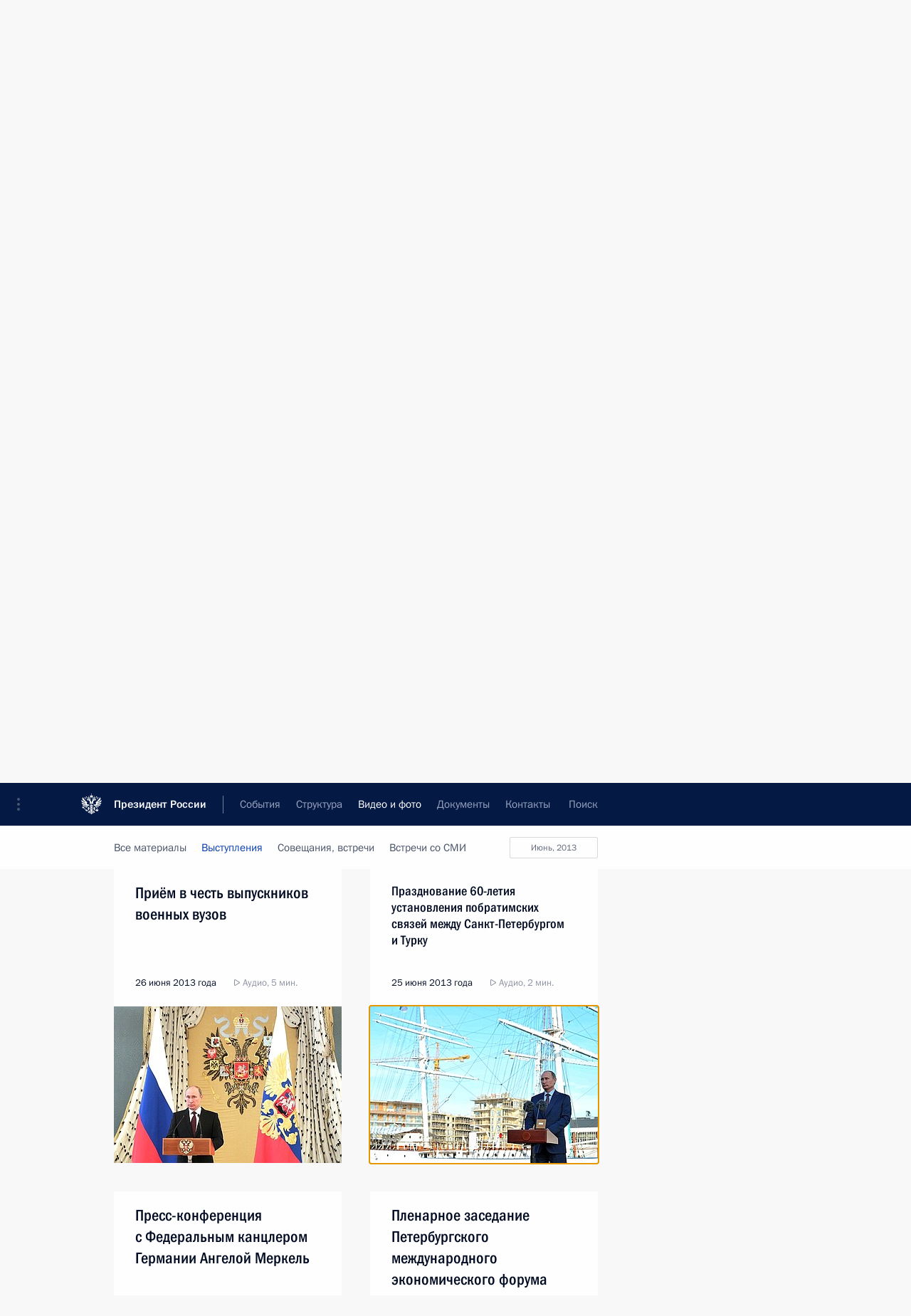

--- FILE ---
content_type: text/html; charset=UTF-8
request_url: http://www.kremlin.ru/multimedia/audio/section/speeches/by-date/25.06.2013
body_size: 10439
content:
  <!doctype html> <!--[if lt IE 7 ]> <html class="ie6" lang="ru"> <![endif]--> <!--[if IE 7 ]> <html class="ie7" lang="ru"> <![endif]--> <!--[if IE 8 ]> <html class="ie8" lang="ru"> <![endif]--> <!--[if IE 9 ]> <html class="ie9" lang="ru"> <![endif]--> <!--[if gt IE 8]><!--> <html lang="ru" class="no-js" itemscope="itemscope" xmlns="http://www.w3.org/1999/xhtml" itemtype="http://schema.org/CollectionPage" prefix="og: http://ogp.me/ns# video: http://ogp.me/ns/video# ya: http://webmaster.yandex.ru/vocabularies/"> <!--<![endif]--> <head> <meta charset="utf-8"/> <title itemprop="name">Аудиозаписи ∙ Видео и фото ∙ Президент России</title> <meta name="description" content="Новости, стенограммы, фото и видеозаписи, документы, подписанные Президентом России, информация о деятельности Администрации"/> <meta name="keywords" content=""/> <meta itemprop="inLanguage" content="ru"/> <meta name="msapplication-TileColor" content="#091a42"> <meta name="theme-color" content="#ffffff"> <meta name="theme-color" content="#091A42" />  <meta name="viewport" content="width=device-width,initial-scale=1,minimum-scale=0.7,ya-title=#061a44"/>  <meta name="apple-mobile-web-app-capable" content="yes"/> <meta name="apple-mobile-web-app-title" content="Президент России"/> <meta name="format-detection" content="telephone=yes"/> <meta name="apple-mobile-web-app-status-bar-style" content="default"/>  <meta name="msapplication-TileColor" content="#061a44"/> <meta name="msapplication-TileImage" content="/static/mstile-144x144.png"/> <meta name="msapplication-allowDomainApiCalls" content="true"/> <meta name="msapplication-starturl" content="/"/> <meta name="theme-color" content="#061a44"/> <meta name="application-name" content="Президент России"/>   <meta property="og:site_name" content="Президент России"/>  <meta name="twitter:site" content="@KremlinRussia"/>       <link rel="icon" type="image/png" href="/static/favicon-32x32.png" sizes="32x32"/>   <link rel="icon" type="image/png" href="/static/favicon-96x96.png" sizes="96x96"/>   <link rel="icon" type="image/png" href="/static/favicon-16x16.png" sizes="16x16"/>    <link rel="icon" type="image/png" href="/static/android-chrome-192x192.png" sizes="192x192"/> <link rel="manifest" href="/static/ru/manifest.json"/>         <link rel="apple-touch-icon" href="/static/apple-touch-icon-57x57.png" sizes="57x57"/>   <link rel="apple-touch-icon" href="/static/apple-touch-icon-60x60.png" sizes="60x60"/>   <link rel="apple-touch-icon" href="/static/apple-touch-icon-72x72.png" sizes="72x72"/>   <link rel="apple-touch-icon" href="/static/apple-touch-icon-76x76.png" sizes="76x76"/>   <link rel="apple-touch-icon" href="/static/apple-touch-icon-114x114.png" sizes="114x114"/>   <link rel="apple-touch-icon" href="/static/apple-touch-icon-120x120.png" sizes="120x120"/>   <link rel="apple-touch-icon" href="/static/apple-touch-icon-144x144.png" sizes="144x144"/>   <link rel="apple-touch-icon" href="/static/apple-touch-icon-152x152.png" sizes="152x152"/>   <link rel="apple-touch-icon" href="/static/apple-touch-icon-180x180.png" sizes="180x180"/>               <link rel="stylesheet" type="text/css" media="all" href="/static/css/screen.css?ba15e963ac"/> <link rel="stylesheet" href="/static/css/print.css" media="print"/>  <!--[if lt IE 9]> <link rel="stylesheet" href="/static/css/ie8.css"/> <script type="text/javascript" src="/static/js/vendor/html5shiv.js"></script> <script type="text/javascript" src="/static/js/vendor/respond.src.js"></script> <script type="text/javascript" src="/static/js/vendor/Konsole.js"></script> <![endif]--> <!--[if lte IE 9]> <link rel="stylesheet" href="/static/css/ie9.css"/> <script type="text/javascript" src="/static/js/vendor/ierange-m2.js"></script> <![endif]--> <!--[if lte IE 6]> <link rel="stylesheet" href="/static/css/ie6.css"/> <![endif]-->  <link rel="author" href="/about"/> <link rel="home" href="/"/> <link rel="search" href="/opensearch.xml" title="Президент России" type="application/opensearchdescription+xml"/>   <link rel="first" href="/multimedia/audio/section/speeches"/>   <link rel="last" href="/multimedia/audio/section/speeches/page/225"/>   <link rel="prev" href="/multimedia/audio/section/speeches/page/153"/>   <link rel="next" href="/multimedia/audio/section/speeches/page/155"/>  <link rel="alternate" type="application/atom+xml" href="/multimedia/audio/section/speeches/feed" title=""/> <script type="text/javascript">
window.config = {staticUrl: '/static/',mediaUrl: 'http://static.kremlin.ru/media/',internalDomains: 'kremlin.ru|uznai-prezidenta.ru|openkremlin.ru|президент.рф|xn--d1abbgf6aiiy.xn--p1ai'};
</script></head> <body class=""> <div class="header" itemscope="itemscope" itemtype="http://schema.org/WPHeader" role="banner"> <div class="topline topline__menu"> <a class="topline__toggleaside" accesskey="=" aria-label="Меню портала" role="button" href="#sidebar" title="Меню портала"><i></i></a> <div class="topline__in"> <a href="/" class="topline__head" rel="home" accesskey="1" data-title="Президент России"> <i class="topline__logo"></i>Президент России</a> <div class="topline__togglemore" data-url="/mobile-menu"> <i class="topline__togglemore_button"></i> </div> <div class="topline__more"> <nav aria-label="Основное меню"> <ul class="nav"><li class="nav__item" itemscope="itemscope" itemtype="http://schema.org/SiteNavigationElement"> <a href="/events/president/news" class="nav__link" accesskey="2" itemprop="url"><span itemprop="name">События</span></a> </li><li class="nav__item" itemscope="itemscope" itemtype="http://schema.org/SiteNavigationElement"> <a href="/structure/president" class="nav__link" accesskey="3" itemprop="url"><span itemprop="name">Структура</span></a> </li><li class="nav__item" itemscope="itemscope" itemtype="http://schema.org/SiteNavigationElement"> <a href="/multimedia/video" class="nav__link is-active" accesskey="4" itemprop="url"><span itemprop="name">Видео и фото</span></a> </li><li class="nav__item" itemscope="itemscope" itemtype="http://schema.org/SiteNavigationElement"> <a href="/acts/news" class="nav__link" accesskey="5" itemprop="url"><span itemprop="name">Документы</span></a> </li><li class="nav__item" itemscope="itemscope" itemtype="http://schema.org/SiteNavigationElement"> <a href="/contacts" class="nav__link" accesskey="6" itemprop="url"><span itemprop="name">Контакты</span></a> </li> <li class="nav__item last" itemscope="itemscope" itemtype="http://schema.org/SiteNavigationElement"> <a class="nav__link nav__link_search" href="/search" accesskey="7" itemprop="url" title="Глобальный поиск по сайту"> <span itemprop="name">Поиск</span> </a> </li>  </ul> </nav> </div> </div> </div>  <div class="search"> <ul class="search__filter"> <li class="search__filter__item is-active"> <a class="search_without_filter">Искать на сайте</a> </li>   <li class="search__filter__item bank_docs"><a href="/acts/bank">или по банку документов</a></li>  </ul> <div class="search__in">   <form name="search" class="form search__form simple_search" method="get" action="/search" tabindex="-1" role="search" aria-labelledby="search__form__input__label"> <fieldset>  <legend> <label for="search__form__input" class="search__title_main" id="search__form__input__label">Введите запрос для поиска</label> </legend>  <input type="hidden" name="section" class="search__section_value"/> <input type="hidden" name="since" class="search__since_value"/> <input type="hidden" name="till" class="search__till_value"/> <span class="form__field input_wrapper"> <input type="text" name="query" class="search__form__input" id="search__form__input" lang="ru" accesskey="-"  required="required" size="74" title="Введите запрос для поиска" autocomplete="off" data-autocomplete-words-url="/_autocomplete/words" data-autocomplete-url="/_autocomplete"/> <i class="search_icon"></i> <span class="text_overflow__limiter"></span> </span> <span class="form__field button__wrapper">  <button id="search-simple-search-button" class="submit search__form__button">Найти</button> </span> </fieldset> </form>     <form name="doc_search" class="form search__form docs_search" method="get" tabindex="-1" action="/acts/bank/search"> <fieldset> <legend> Поиск по документам </legend>  <div class="form__field form__field_medium"> <label for="doc_search-title-or-number-input"> Название документа или его номер </label> <input type="text" name="title" id="doc_search-title-or-number-input" class="input_doc"  lang="ru" autocomplete="off"/> </div> <div class="form__field form__field_medium"> <label for="doc_search-text-input">Текст в документе</label> <input type="text" name="query" id="doc_search-text-input"  lang="ru"/> </div> <div class="form__field form__fieldlong"> <label for="doc_search-type-select">Вид документа</label> <div class="select2_wrapper"> <select id="doc_search-type-select" name="type" class="select2 dropdown_select"> <option value="" selected="selected"> Все </option>  <option value="3">Указ</option>  <option value="4">Распоряжение</option>  <option value="5">Федеральный закон</option>  <option value="6">Федеральный конституционный закон</option>  <option value="7">Послание</option>  <option value="8">Закон Российской Федерации о поправке к Конституции Российской Федерации</option>  <option value="1">Кодекс</option>  </select> </div> </div> <div class="form__field form__field_halflonger"> <label id="doc_search-force-label"> Дата вступления в силу...</label>   <div class="search__form__date period">      <a href="#" role="button" aria-describedby="doc_search-force-label" class="dateblock" data-target="#doc_search-force_since-input" data-min="1991-01-01" data-max="2028-10-29" data-value="2026-02-02" data-start-value="1991-01-01" data-end-value="2028-10-29" data-range="true">  </a> <a class="clear_date_filter hidden" href="#clear" role="button" aria-label="Сбросить дату"><i></i></a> </div>  <input type="hidden" name="force_since" id="doc_search-force_since-input" /> <input type="hidden" name="force_till" id="doc_search-force_till-input" />      </div> <div class="form__field form__field_halflonger"> <label>или дата принятия</label>   <div class="search__form__date period">      <a href="#" role="button" aria-describedby="doc_search-date-label" class="dateblock" data-target="#doc_search-date_since-input" data-min="1991-01-01" data-max="2026-02-02" data-value="2026-02-02" data-start-value="1991-01-01" data-end-value="2026-02-02" data-range="true">  </a> <a class="clear_date_filter hidden" href="#clear" role="button" aria-label="Сбросить дату"><i></i></a> </div>  <input type="hidden" name="date_since" id="doc_search-date_since-input" /> <input type="hidden" name="date_till" id="doc_search-date_till-input" />      </div> <div class="form__field form__fieldshort"> <button type="submit" class="submit search__form__button"> Найти документ </button> </div> </fieldset> <div class="pravo_link">Официальный портал правовой информации <a href="http://pravo.gov.ru/" target="_blank">pravo.gov.ru</a> </div> </form>   </div> </div>  <div class="topline_nav_mobile"></div>  </div> <div class="main-wrapper"> <div class="subnav-view" role="complementary" aria-label="Дополнительное меню">      <div class="content content_subnav multimedia">   <div class="wrapfix__holder"> <div class="wrapfix wrapfix_multimedia">  <div class="content_top__wrap">  <div class="content__in">  <div role="navigation" aria-label="Подменю первого уровня"> <ul class="subnav"> audio<li class="" itemscope="itemscope" itemtype="http://schema.org/SiteNavigationElement"> <a class=" " href="/multimedia/video" itemprop="url"> <span itemprop="name">Видеозаписи</span> </a> </li><li class="" itemscope="itemscope" itemtype="http://schema.org/SiteNavigationElement"> <a class=" " href="/multimedia/photo" itemprop="url"> <span itemprop="name">Фотографии</span> </a> </li><li class="is-last" itemscope="itemscope" itemtype="http://schema.org/SiteNavigationElement"> <a class="is-active " href="/multimedia/audio" itemprop="url"> <span itemprop="name">Аудиозаписи</span> </a> </li></ul> </div> </div> <hr class="content__sep" aria-hidden="true"/> <div class="content__in">   <a class="dateblock" data-url="/multimedia/audio/section/speeches/calendar/YEAR" data-date-url="/multimedia/audio/section/speeches/by-date/DATE" data-max="2026-02-02" data-min="1999-12-31" data-format="mmmm, yyyy" data-value="2013-06-25" href="#focus" role="button"> <span class="special-hidden">Календарь:</span>Июнь, 2013</a>   <div role="navigation" aria-label="Подменю второго уровня"> <ul class="subnav subnav_secondary"><li class="" itemscope="itemscope" itemtype="http://schema.org/SiteNavigationElement"> <a class=" " href="/multimedia/audio" itemprop="url"> <span itemprop="name">Все материалы</span> </a> </li><li class="" itemscope="itemscope" itemtype="http://schema.org/SiteNavigationElement"> <a class="is-active " href="/multimedia/audio/section/speeches" itemprop="url"> <span itemprop="name">Выступления</span> </a> </li><li class="" itemscope="itemscope" itemtype="http://schema.org/SiteNavigationElement"> <a class=" " href="/multimedia/audio/section/conferences" itemprop="url"> <span itemprop="name">Совещания, встречи</span> </a> </li><li class="is-last" itemscope="itemscope" itemtype="http://schema.org/SiteNavigationElement"> <a class=" " href="/multimedia/audio/section/interviews" itemprop="url"> <span itemprop="name">Встречи со СМИ</span> </a> </li></ul> </div> </div> <div class="gradient-shadow"></div>  </div> </div> </div>  </div> </div> <div class="wrapsite"> <div class="content-view" role="main"> <div class="content content_main" data-section="Аудиозаписи" data-section-href="/multimedia/audio"> <div class="content__in"> <h1 class="title_main special-hidden"> Видео и фото &ndash; Аудиозаписи </h1>    <a href="/multimedia/audio/section/speeches/page/153" class="button button_white more more-prev" rel="prev" accesskey="p">Показать следующие материалы</a><div class="entry-content lister-page" role="list" data-url-template="/multimedia/audio/section/speeches/page/PAGE" data-base-url="/multimedia/audio/section/speeches" data-path="/multimedia/audio/section/speeches/by-date/25.06.2013" data-page="154" data-pages="225"><div class="cols"><div class="col">  <div class="media media_narrow media__audio" data-id="18455" itemscope="itemscope" itemtype="http://schema.org/MediaObject" role="listitem"> <div class="media__top"> <a href="/events/president/news/18455/audios" class="media__linkread"></a> <h2 class="media__title smaller" itemprop="name"><a
                    href="/events/president/news/18455/audios">Совещание о состоянии и перспективах развития «Объединённой авиастроительной корпорации»</a></h2> <div class="media__meta">  <time class="media__published" datetime="2013-07-02" itemprop="datePublished">2 июля 2013 года</time><div class="media__data"><i class="icon_play"></i> Аудио, 6 мин.</div>    </div> </div> <div class="media__pic"><a class="media__link audio_link" href="/events/president/news/18455/audios"> <span class="media__linkphoto"><i></i></span> </a>   <img    src="http://static.kremlin.ru/media/events/photos/small/3T51IMZ7pNvyTvBEE6Or5aV7mnFwWoHA.jpeg" srcset="http://static.kremlin.ru/media/events/photos/small2x/5tARZe2Bk3bVC1RI4AtAMpbYqAHeqzws.jpeg 2x" style="background:rgb(229, 206, 174);background:linear-gradient(270deg, #e5ceae 0%, rgba(229,206,174,0) 100%),linear-gradient(0deg, #3a4346 0%, rgba(58,67,70,0) 100%),linear-gradient(90deg, #92807a 0%, rgba(146,128,122,0) 100%),linear-gradient(180deg, #cd2a28 0%, rgba(205,42,40,0) 100%);"   width="320" height="220" alt="Совещание о состоянии и перспективах развития «Объединённой авиастроительной корпорации»." class="image"/>  </div> </div>  </div><div class="col nd">  <div class="media media_narrow media__audio" data-id="18450" itemscope="itemscope" itemtype="http://schema.org/MediaObject" role="listitem"> <div class="media__top"> <a href="/events/president/transcripts/18450/audios" class="media__linkread"></a> <h2 class="media__title" itemprop="name"><a
                    href="/events/president/transcripts/18450/audios">Заявления для прессы по итогам российско-венесуэльских переговоров</a></h2> <div class="media__meta">  <time class="media__published" datetime="2013-07-02" itemprop="datePublished">2 июля 2013 года</time><div class="media__data"><i class="icon_play"></i> Аудио, 15 мин.</div>    </div> </div> <div class="media__pic"><a class="media__link audio_link" href="/events/president/transcripts/18450/audios"> <span class="media__linkphoto"><i></i></span> </a>   <img    src="http://static.kremlin.ru/media/events/photos/small/LjWFgp3xDD5iwHBPwtQbyY7KWb2JDTB5.jpeg" srcset="http://static.kremlin.ru/media/events/photos/small2x/CSJhhmCtDSLPygAuzt9zMnBgPve6gddA.jpeg 2x" style="background:rgb(169, 154, 87);background:linear-gradient(0deg, #a99a57 0%, rgba(169,154,87,0) 100%),linear-gradient(180deg, #50482e 0%, rgba(80,72,46,0) 100%),linear-gradient(270deg, #0630b9 0%, rgba(6,48,185,0) 100%),linear-gradient(90deg, #e8e1c8 0%, rgba(232,225,200,0) 100%);"   width="320" height="220" alt="С Президентом Венесуэлы Николасом Мадуро." class="image"/>  </div> </div>  </div></div><div class="cols"><div class="col">  <div class="media media_narrow media__audio" data-id="18430" itemscope="itemscope" itemtype="http://schema.org/MediaObject" role="listitem"> <div class="media__top"> <a href="/events/president/transcripts/18430/audios" class="media__linkread"></a> <h2 class="media__title smaller" itemprop="name"><a
                    href="/events/president/transcripts/18430/audios">Выступление на рабочем заседании глав государств и правительств стран – участниц Форума стран – экспортёров газа</a></h2> <div class="media__meta">  <time class="media__published" datetime="2013-07-01" itemprop="datePublished">1 июля 2013 года</time><div class="media__data"><i class="icon_play"></i> Аудио, 9 мин.</div>    </div> </div> <div class="media__pic"><a class="media__link audio_link" href="/events/president/transcripts/18430/audios"> <span class="media__linkphoto"><i></i></span> </a>   <img    src="http://static.kremlin.ru/media/events/photos/small/80BQeJO9KfMBOD8m1Sx8gn8ES4m0DaDd.jpeg" srcset="http://static.kremlin.ru/media/events/photos/small2x/w9XSfAhTU6i4k4INIUIwGfezQA3bw7L1.jpeg 2x" style="background:rgb(254, 238, 222);background:linear-gradient(270deg, #feeede 0%, rgba(254,238,222,0) 100%),linear-gradient(90deg, #ae804e 0%, rgba(174,128,78,0) 100%),linear-gradient(180deg, #c2b081 0%, rgba(194,176,129,0) 100%),linear-gradient(0deg, #e9c597 0%, rgba(233,197,151,0) 100%);"   width="320" height="220" alt="Заседание глав государств и правительств стран – участниц Форума стран – экспортёров газа." class="image"/>  </div> </div>  </div><div class="col nd">  <div class="media media_narrow media__audio" data-id="18412" itemscope="itemscope" itemtype="http://schema.org/MediaObject" role="listitem"> <div class="media__top"> <a href="/events/president/news/18412/audios" class="media__linkread"></a> <h2 class="media__title" itemprop="name"><a
                    href="/events/president/news/18412/audios">Учредительный съезд Ассоциации студенческих спортивных клубов</a></h2> <div class="media__meta">  <time class="media__published" datetime="2013-06-26" itemprop="datePublished">26 июня 2013 года</time><div class="media__data"><i class="icon_play"></i> Аудио, 7 мин.</div>    </div> </div> <div class="media__pic"><a class="media__link audio_link" href="/events/president/news/18412/audios"> <span class="media__linkphoto"><i></i></span> </a>   <img    src="http://static.kremlin.ru/media/events/photos/small/vLMkWlgWACKCTPHhBNl2sDJJ2CojHL4S.jpeg" srcset="http://static.kremlin.ru/media/events/photos/small2x/5gOwfoDfbuLF9nMafnabqSjYfObYhx1A.jpeg 2x" style="background:rgb(52, 112, 206);background:linear-gradient(0deg, #3470ce 0%, rgba(52,112,206,0) 100%),linear-gradient(270deg, #d3d0b6 0%, rgba(211,208,182,0) 100%),linear-gradient(90deg, #17100d 0%, rgba(23,16,13,0) 100%),linear-gradient(180deg, #794643 0%, rgba(121,70,67,0) 100%);"   width="320" height="220" alt="Учредительный съезд общероссийской молодёжной общественной организации «Ассоциация студенческих спортивных клубов России»." class="image"/>  </div> </div>  </div></div><div class="cols"><div class="col">  <div class="media media_narrow media__audio" data-id="18410" itemscope="itemscope" itemtype="http://schema.org/MediaObject" role="listitem"> <div class="media__top"> <a href="/events/president/news/18410/audios" class="media__linkread"></a> <h2 class="media__title" itemprop="name"><a
                    href="/events/president/news/18410/audios">Приём в честь выпускников военных вузов</a></h2> <div class="media__meta">  <time class="media__published" datetime="2013-06-26" itemprop="datePublished">26 июня 2013 года</time><div class="media__data"><i class="icon_play"></i> Аудио, 5 мин.</div>    </div> </div> <div class="media__pic"><a class="media__link audio_link" href="/events/president/news/18410/audios"> <span class="media__linkphoto"><i></i></span> </a>   <img    src="http://static.kremlin.ru/media/events/photos/small/9926o8E30nJ334qsorsZziOvKFTuf4oL.jpeg" srcset="http://static.kremlin.ru/media/events/photos/small2x/mFoOZRVXkl82FWGArHTLuY2JDd4YMn1A.jpeg 2x" style="background:rgb(233, 199, 127);background:linear-gradient(180deg, #e9c77f 0%, rgba(233,199,127,0) 100%),linear-gradient(0deg, #808f90 0%, rgba(128,143,144,0) 100%),linear-gradient(90deg, #fe5462 0%, rgba(254,84,98,0) 100%),linear-gradient(270deg, #b7b19f 0%, rgba(183,177,159,0) 100%);"   width="320" height="220" alt="На приёме в честь выпускников военных академий и университетов." class="image"/>  </div> </div>  </div><div class="col nd">  <div class="media media_narrow media__audio" data-id="18408" itemscope="itemscope" itemtype="http://schema.org/MediaObject" role="listitem"> <div class="media__top"> <a href="/events/president/news/18408/audios" class="media__linkread"></a> <h2 class="media__title smaller" itemprop="name"><a
                    href="/events/president/news/18408/audios">Празднование 60-летия установления побратимских связей между Санкт-Петербургом и Турку</a></h2> <div class="media__meta">  <time class="media__published" datetime="2013-06-25" itemprop="datePublished">25 июня 2013 года</time><div class="media__data"><i class="icon_play"></i> Аудио, 2 мин.</div>    </div> </div> <div class="media__pic"><a class="media__link audio_link" href="/events/president/news/18408/audios"> <span class="media__linkphoto"><i></i></span> </a>   <img    src="http://static.kremlin.ru/media/events/photos/small/0wryyxdstcYMwoGFq0pePbm0GOojYZjV.jpeg" srcset="http://static.kremlin.ru/media/events/photos/small2x/tsIdiTfCS5qy1eWwC0WwEhQWau0XBN0i.jpeg 2x" style="background:rgb(206, 255, 255);background:linear-gradient(180deg, #ceffff 0%, rgba(206,255,255,0) 100%),linear-gradient(270deg, #8de8fd 0%, rgba(141,232,253,0) 100%),linear-gradient(0deg, #e9ead2 0%, rgba(233,234,210,0) 100%),linear-gradient(90deg, #152953 0%, rgba(21,41,83,0) 100%);"   width="320" height="220" alt="Выступление на праздновании 60-летия установления побратимских отношений между Санкт-Петербургом и Турку." class="image"/>  </div> </div>  </div></div><div class="cols"><div class="col">  <div class="media media_narrow media__audio" data-id="18386" itemscope="itemscope" itemtype="http://schema.org/MediaObject" role="listitem"> <div class="media__top"> <a href="/events/president/transcripts/18386/audios" class="media__linkread"></a> <h2 class="media__title" itemprop="name"><a
                    href="/events/president/transcripts/18386/audios">Пресс-конференция с Федеральным канцлером Германии Ангелой Меркель</a></h2> <div class="media__meta">  <time class="media__published" datetime="2013-06-21" itemprop="datePublished">21 июня 2013 года</time><div class="media__data"><i class="icon_play"></i> Аудио, 22 мин.</div>    </div> </div> <div class="media__pic"><a class="media__link audio_link" href="/events/president/transcripts/18386/audios"> <span class="media__linkphoto"><i></i></span> </a>   <img    src="http://static.kremlin.ru/media/events/photos/small/jNeXX8ZcilAP6xuMiqpSixuxA3UQNNAS.jpeg" srcset="http://static.kremlin.ru/media/events/photos/small2x/6pVOoPsnQNOg0mtHLU3jzl35nxt92osQ.jpeg 2x" style="background:rgb(56, 154, 229);background:linear-gradient(0deg, #389ae5 0%, rgba(56,154,229,0) 100%),linear-gradient(270deg, #fd291a 0%, rgba(253,41,26,0) 100%),linear-gradient(180deg, #ded6bf 0%, rgba(222,214,191,0) 100%),linear-gradient(90deg, #70605e 0%, rgba(112,96,94,0) 100%);"   width="320" height="220" alt="На пресс-конференции с Федеральным канцлером Германии Ангелой Меркель." class="image"/>  </div> </div>  </div><div class="col nd">  <div class="media media_narrow media__audio" data-id="18383" itemscope="itemscope" itemtype="http://schema.org/MediaObject" role="listitem"> <div class="media__top"> <a href="/events/president/news/18383/audios" class="media__linkread"></a> <h2 class="media__title" itemprop="name"><a
                    href="/events/president/news/18383/audios">Пленарное заседание Петербургского международного экономического форума</a></h2> <div class="media__meta">  <time class="media__published" datetime="2013-06-21" itemprop="datePublished">21 июня 2013 года</time><div class="media__data"><i class="icon_play"></i> Аудио, 31 мин.</div>    </div> </div> <div class="media__pic"><a class="media__link audio_link" href="/events/president/news/18383/audios"> <span class="media__linkphoto"><i></i></span> </a>   <img    src="http://static.kremlin.ru/media/events/photos/small/xbMX5yHe0dkzqXJMVfbQk3UMZTA9mpoI.jpeg" srcset="http://static.kremlin.ru/media/events/photos/small2x/NiTdLBd4Aj0rWJnkexcxUVshwNRU8tXe.jpeg 2x" style="background:rgb(30, 49, 81);background:linear-gradient(90deg, #1e3151 0%, rgba(30,49,81,0) 100%),linear-gradient(0deg, #97c0cf 0%, rgba(151,192,207,0) 100%),linear-gradient(270deg, #bce0f5 0%, rgba(188,224,245,0) 100%),linear-gradient(180deg, #555965 0%, rgba(85,89,101,0) 100%);"   width="320" height="220" alt="Пленарное заседание Петербургского международного экономического форума." class="image"/>  </div> </div>  </div></div></div><a href="/multimedia/audio/section/speeches/page/155" class="button button_green more more-next" rel="next" accesskey="n">Показать предыдущие материалы</a>  </div> </div><div class="promoted" role="region" aria-label="Важная новость"> <div class="promoted__in"> <a href="http://kremlin.ru/events/president/news/78815" class="promoted__entry"> <div class="promoted__block"> <h3 class="promoted__title one_line">Итоги года с Владимиром Путиным</h3> <div class="promoted__image" aria-hidden="true"><img class="promoted__pic" src="http://static.kremlin.ru/media/events/highlight-images/index/fzEDJwEHYA9iFG4u4xT5AgHnFbZd1gP2.jpg" srcset="http://static.kremlin.ru/media/events/highlight-images/index/fzEDJwEHYA9iFG4u4xT5AgHnFbZd1gP2.jpg 1x,http://static.kremlin.ru/media/events/highlight-images/index2x/u2gcuc9XLXBfFrCcHWk63NlAXhnM5RyA.jpg 2x" style="background:rgb(42, 29, 47);background:linear-gradient(90deg, #2a1d2f 0%, rgba(42,29,47,0) 100%),linear-gradient(270deg, #5e83f4 0%, rgba(94,131,244,0) 100%),linear-gradient(180deg, #f3d7d3 0%, rgba(243,215,211,0) 100%),linear-gradient(0deg, #935363 0%, rgba(147,83,99,0) 100%);"  width="140" height="100" alt="Итоги года с Владимиром Путиным"/></div> <span class="promoted__date"> 19 декабря 2025 года</span> </div> </a> </div> <div class="gradient-shadow"></div> </div> </div><div class="footer" id="footer" itemscope="itemscope" itemtype="http://schema.org/WPFooter"> <div class="footer__in"> <div role="complementary" aria-label="Карта портала"> <div class="footer__mobile"> <a href="/"> <i class="footer__logo_mob"></i> <div class="mobile_title">Президент России</div> <div class="mobile_caption">Версия официального сайта для мобильных устройств</div> </a> </div> <div class="footer__col col_mob"> <h2 class="footer_title">Разделы сайта Президента<br/>России</h2> <ul class="footer_list nav_mob"><li class="footer_list_item" itemscope="itemscope" itemtype="http://schema.org/SiteNavigationElement"> <a href="/events/president/news"  itemprop="url"> <span itemprop="name">События</span> </a> </li> <li class="footer_list_item" itemscope="itemscope" itemtype="http://schema.org/SiteNavigationElement"> <a href="/structure/president"  itemprop="url"> <span itemprop="name">Структура</span> </a> </li> <li class="footer_list_item" itemscope="itemscope" itemtype="http://schema.org/SiteNavigationElement"> <a href="/multimedia/video"  class="is-active" itemprop="url"> <span itemprop="name">Видео и фото</span> </a> </li> <li class="footer_list_item" itemscope="itemscope" itemtype="http://schema.org/SiteNavigationElement"> <a href="/acts/news"  itemprop="url"> <span itemprop="name">Документы</span> </a> </li> <li class="footer_list_item" itemscope="itemscope" itemtype="http://schema.org/SiteNavigationElement"> <a href="/contacts"  itemprop="url"> <span itemprop="name">Контакты</span> </a> </li>  <li class="footer__search footer_list_item footer__search_open" itemscope="itemscope" itemtype="http://schema.org/SiteNavigationElement"> <a href="/search" itemprop="url"> <i></i> <span itemprop="name">Поиск</span> </a> </li> <li class="footer__search footer_list_item footer__search_hidden" itemscope="itemscope" itemtype="http://schema.org/SiteNavigationElement"> <a href="/search" itemprop="url"> <i></i> <span itemprop="name">Поиск</span> </a> </li> <li class="footer__smi footer_list_item" itemscope="itemscope" itemtype="http://schema.org/SiteNavigationElement"> <a href="/press/announcements" itemprop="url" class="is-special"><i></i><span itemprop="name">Для СМИ</span></a> </li> <li class="footer_list_item" itemscope="itemscope" itemtype="http://schema.org/SiteNavigationElement"> <a href="/subscribe" itemprop="url"><i></i><span itemprop="name">Подписаться</span></a> </li> <li class="footer_list_item hidden_mob" itemscope="itemscope" itemtype="http://schema.org/SiteNavigationElement"> <a href="/catalog/glossary" itemprop="url" rel="glossary"><span itemprop="name">Справочник</span></a> </li> </ul> <ul class="footer_list"> <li class="footer__special" itemscope="itemscope" itemtype="http://schema.org/SiteNavigationElement"> <a href="http://special.kremlin.ru/events/president/news" itemprop="url" class="is-special no-warning"><i></i><span itemprop="name">Версия для людей с ограниченными возможностями</span></a> </li> </ul> <ul class="footer_list nav_mob"> <li itemscope="itemscope" itemtype="http://schema.org/SiteNavigationElement" class="language footer_list_item">    <a href="http://en.kremlin.ru/" rel="alternate" hreflang="en" itemprop="url" class=" no-warning"> <span itemprop="name"> English </span> </a> <meta itemprop="inLanguage" content="en"/>  </li> </ul> </div> <div class="footer__col"> <h2 class="footer_title">Информационные ресурсы<br/>Президента России</h2> <ul class="footer_list"> <li class="footer__currentsite footer_list_item" itemscope="itemscope" itemtype="http://schema.org/SiteNavigationElement"> <a href="/" itemprop="url">Президент России<span itemprop="name">Текущий ресурс</span> </a> </li> <li class="footer_list_item"> <a href="http://kremlin.ru/acts/constitution" class="no-warning">Конституция России</a> </li> <li class="footer_list_item"> <a href="http://flag.kremlin.ru/" class="no-warning" rel="external">Государственная символика</a> </li> <li class="footer_list_item"> <a href="https://letters.kremlin.ru/" class="no-warning" rel="external">Обратиться к Президенту</a> </li>  <li class="footer_list_item"> <a href="http://kids.kremlin.ru/" class="no-warning" rel="external"> Президент России —<br/>гражданам школьного возраста </a> </li> <li class="footer_list_item"> <a href="http://tours.kremlin.ru/" class="no-warning" rel="external">Виртуальный тур по<br/>Кремлю</a> </li>  <li class="footer_list_item"> <a href="http://putin.kremlin.ru/" class="no-warning" rel="external">Владимир Путин —<br/>личный сайт</a> </li>  <li class="footer_list_item"> <a href="http://nature.kremlin.ru" class="no-warning" rel="external"> Дикая природа России </a> </li>  </ul> </div> <div class="footer__col"> <h2 class="footer_title">Официальные сетевые ресурсы<br/>Президента России</h2> <ul class="footer_list"> <li class="footer_list_item"> <a href="https://t.me/news_kremlin" rel="me" target="_blank">Telegram-канал</a> </li>  <li class="footer_list_item"> <a href="https://max.ru/news_kremlin" rel="me" target="_blank"> MAX </a> </li> <li class="footer_list_item"> <a href="https://vk.com/kremlin_news" rel="me" target="_blank"> ВКонтакте </a> </li>  <li class="footer_list_item"> <a href="https://rutube.ru/u/kremlin/" rel="me" target="_blank">Rutube</a> </li> <li class="footer_list_item"> <a href="http://www.youtube.ru/user/kremlin" rel="me" target="_blank">YouTube</a> </li> </ul> </div>  <div class="footer__col footer__col_last"> <h2 class="footer_title">Правовая и техническая информация</h2> <ul class="footer_list technical_info"> <li class="footer_list_item" itemscope="itemscope" itemtype="http://schema.org/SiteNavigationElement"> <a href="/about" itemprop="url"> <span itemprop="name">О портале</span> </a> </li> <li class="footer_list_item" itemscope="itemscope" itemtype="http://schema.org/SiteNavigationElement"> <a href="/about/copyrights" itemprop="url"><span itemprop="name">Об использовании информации сайта</span></a> </li> <li class="footer_list_item" itemscope="itemscope" itemtype="http://schema.org/SiteNavigationElement"> <a href="/about/privacy" itemprop="url"><span itemprop="name">О персональных данных пользователей</span></a> </li> <li class="footer_list_item" itemscope="itemscope" itemtype="http://schema.org/SiteNavigationElement"> <a href="/contacts#mailto" itemprop="url"><span itemprop="name">Написать в редакцию</span></a> </li> </ul> </div> </div> <div role="contentinfo"> <div class="footer__license"> <p>Все материалы сайта доступны по лицензии:</p> <p><a href="http://creativecommons.org/licenses/by/4.0/deed.ru" hreflang="ru" class="underline" rel="license" target="_blank">Creative Commons Attribution 4.0 International</a></p> </div> <div class="footer__copy"><span class="flag_white">Администрация </span><span class="flag_blue">Президента России</span><span class="flag_red">2026 год</span> </div> </div> <div class="footer__logo"></div> </div> </div> </div> </div> <div class="gallery__wrap"> <div class="gallery__overlay"></div> <div class="gallery" role="complementary" aria-label="Полноэкранная галерея"></div> </div> <div class="read" role="complementary" aria-label="Материал для чтения"></div> <div class="wrapsite__outside hidden-print"><div class="wrapsite__overlay"></div></div><div class="sidebar" tabindex="-1" itemscope="itemscope" itemtype="http://schema.org/WPSideBar"> <div class="sidebar__content">    <div class="sidebar_lang">   <div class="sidebar_title_wrapper is-visible"> <h2 class="sidebar_title">Официальные сетевые ресурсы</h2> <h3 class="sidebar_title sidebar_title_caption">Президента России</h3> </div> <div class="sidebar_title_wrapper hidden"> <h2 class="sidebar_title">Official Internet Resources</h2> <h3 class="sidebar_title sidebar_title_caption">of the President of Russia</h3> </div> <span class="sidebar_lang_item sidebar_lang_first"> <a tabindex="-1" rel="alternate" hreflang="ru" itemprop="url" > <span>Русский</span> </a> </span><span class="sidebar_lang_item"> <a tabindex="0" href="http://en.kremlin.ru/" rel="alternate" hreflang="en" itemprop="url" class="is-active"> <span>English</span> </a> </span> <meta itemprop="inLanguage" content="en"/>  </div> <ul class="sidebar_list">  <li itemscope="itemscope" itemtype="http://schema.org/SiteNavigationElement"> <a href="/press/announcements" class="sidebar__special" itemprop="url" tabindex="0"><span itemprop="name">Для СМИ</span></a> </li> <li itemscope="itemscope" itemtype="http://schema.org/SiteNavigationElement"> <a href="http://special.kremlin.ru/events/president/news" class="sidebar__special no-warning" itemprop="url" tabindex="0"><span itemprop="name">Специальная версия для людей с ограниченными возможностями</span></a> </li>  <li itemscope="itemscope" itemtype="http://schema.org/SiteNavigationElement"> <a href="https://t.me/news_kremlin" class="sidebar__special" itemprop="url" tabindex="0" rel="me" target="_blank" ><span itemprop="name">Telegram-канал</span></a> </li>  <li itemscope="itemscope" itemtype="http://schema.org/SiteNavigationElement"> <a href="https://max.ru/news_kremlin" class="sidebar__special" itemprop="url" tabindex="0" rel="me" target="_blank" ><span itemprop="name"> MAX </span></a> </li> <li itemscope="itemscope" itemtype="http://schema.org/SiteNavigationElement"> <a href="https://vk.com/kremlin_news" class="sidebar__special" itemprop="url" tabindex="0" rel="me" target="_blank" ><span itemprop="name"> ВКонтакте </span></a> </li>  <li itemscope="itemscope" itemtype="http://schema.org/SiteNavigationElement"> <a href="https://rutube.ru/u/kremlin/" class="sidebar__special" itemprop="url" tabindex="0" rel="me" target="_blank" ><span itemprop="name">Rutube</span></a> </li> <li itemscope="itemscope" itemtype="http://schema.org/SiteNavigationElement"> <a href="http://www.youtube.ru/user/kremlin" class="sidebar__special" itemprop="url" tabindex="0" rel="me" target="_blank" ><span itemprop="name">YouTube</span></a> </li> </ul> <ul class="sidebar_list sidebar_list_other"> <li itemscope="itemscope" itemtype="http://schema.org/SiteNavigationElement">  <a href="/" class="no-warning" itemprop="url" tabindex="0">  <span itemprop="name">Сайт Президента России</span> </a> </li>  <li itemscope="itemscope" itemtype="http://schema.org/SiteNavigationElement">  <a href="/acts/constitution" class="no-warning" itemprop="url" tabindex="0">  <span itemprop="name">Конституция России </span> </a> </li>  <li itemscope="itemscope" itemtype="http://schema.org/SiteNavigationElement">  <a href="http://flag.kremlin.ru/" class="no-warning" itemprop="url" tabindex="0" rel="external">  <span itemprop="name">Государственная символика</span></a> </li> <li itemscope="itemscope" itemtype="http://schema.org/SiteNavigationElement"> <a href="https://letters.kremlin.ru/" class="no-warning" itemprop="url" tabindex="0" rel="external"><span itemprop="name">Обратиться к Президенту</span></a> </li>  <li itemscope="itemscope" itemtype="http://schema.org/SiteNavigationElement"> <a href="http://kids.kremlin.ru/" class="no-warning" itemprop="url" tabindex="0" rel="external"><span itemprop="name"> Президент России — гражданам<br/>школьного возраста </span></a> </li> <li itemscope="itemscope" itemtype="http://schema.org/SiteNavigationElement"> <a href="http://tours.kremlin.ru/" class="no-warning" itemprop="url" tabindex="0" rel="external"><span itemprop="name"> Виртуальный тур по Кремлю </span></a> </li>  <li itemscope="itemscope" itemtype="http://schema.org/SiteNavigationElement">  <a href="http://putin.kremlin.ru/" class="no-warning" itemprop="url" tabindex="0" rel="external">  <span itemprop="name">Владимир Путин — личный сайт</span> </a> </li> <li itemscope="itemscope" itemtype="http://schema.org/SiteNavigationElement"> <a href="http://20.kremlin.ru/" class="no-warning" itemprop="url" tabindex="0" rel="external"><span itemprop="name">Путин. 20 лет</span></a> </li>  <li itemscope="itemscope" itemtype="http://schema.org/SiteNavigationElement"> <a href="http://nature.kremlin.ru/" class="no-warning last-in-focus" itemprop="url" tabindex="0" rel="external"><span itemprop="name"> Дикая природа России </span></a> </li>  </ul> </div> <p class="sidebar__signature">Администрация Президента России<br/>2026 год</p> </div><script type="text/javascript" src="/static/js/app.js?39d4bd2fd8"></script></body> </html>

--- FILE ---
content_type: text/html; charset=UTF-8
request_url: http://www.kremlin.ru/multimedia/audio/section/speeches/page/155
body_size: 10408
content:
  <!doctype html> <!--[if lt IE 7 ]> <html class="ie6" lang="ru"> <![endif]--> <!--[if IE 7 ]> <html class="ie7" lang="ru"> <![endif]--> <!--[if IE 8 ]> <html class="ie8" lang="ru"> <![endif]--> <!--[if IE 9 ]> <html class="ie9" lang="ru"> <![endif]--> <!--[if gt IE 8]><!--> <html lang="ru" class="no-js" itemscope="itemscope" xmlns="http://www.w3.org/1999/xhtml" itemtype="http://schema.org/CollectionPage" prefix="og: http://ogp.me/ns# video: http://ogp.me/ns/video# ya: http://webmaster.yandex.ru/vocabularies/"> <!--<![endif]--> <head> <meta charset="utf-8"/> <title itemprop="name">Аудиозаписи ∙ Видео и фото ∙ Президент России</title> <meta name="description" content="Новости, стенограммы, фото и видеозаписи, документы, подписанные Президентом России, информация о деятельности Администрации"/> <meta name="keywords" content=""/> <meta itemprop="inLanguage" content="ru"/> <meta name="msapplication-TileColor" content="#091a42"> <meta name="theme-color" content="#ffffff"> <meta name="theme-color" content="#091A42" />  <meta name="viewport" content="width=device-width,initial-scale=1,minimum-scale=0.7,ya-title=#061a44"/>  <meta name="apple-mobile-web-app-capable" content="yes"/> <meta name="apple-mobile-web-app-title" content="Президент России"/> <meta name="format-detection" content="telephone=yes"/> <meta name="apple-mobile-web-app-status-bar-style" content="default"/>  <meta name="msapplication-TileColor" content="#061a44"/> <meta name="msapplication-TileImage" content="/static/mstile-144x144.png"/> <meta name="msapplication-allowDomainApiCalls" content="true"/> <meta name="msapplication-starturl" content="/"/> <meta name="theme-color" content="#061a44"/> <meta name="application-name" content="Президент России"/>   <meta property="og:site_name" content="Президент России"/>  <meta name="twitter:site" content="@KremlinRussia"/>       <link rel="icon" type="image/png" href="/static/favicon-32x32.png" sizes="32x32"/>   <link rel="icon" type="image/png" href="/static/favicon-96x96.png" sizes="96x96"/>   <link rel="icon" type="image/png" href="/static/favicon-16x16.png" sizes="16x16"/>    <link rel="icon" type="image/png" href="/static/android-chrome-192x192.png" sizes="192x192"/> <link rel="manifest" href="/static/ru/manifest.json"/>         <link rel="apple-touch-icon" href="/static/apple-touch-icon-57x57.png" sizes="57x57"/>   <link rel="apple-touch-icon" href="/static/apple-touch-icon-60x60.png" sizes="60x60"/>   <link rel="apple-touch-icon" href="/static/apple-touch-icon-72x72.png" sizes="72x72"/>   <link rel="apple-touch-icon" href="/static/apple-touch-icon-76x76.png" sizes="76x76"/>   <link rel="apple-touch-icon" href="/static/apple-touch-icon-114x114.png" sizes="114x114"/>   <link rel="apple-touch-icon" href="/static/apple-touch-icon-120x120.png" sizes="120x120"/>   <link rel="apple-touch-icon" href="/static/apple-touch-icon-144x144.png" sizes="144x144"/>   <link rel="apple-touch-icon" href="/static/apple-touch-icon-152x152.png" sizes="152x152"/>   <link rel="apple-touch-icon" href="/static/apple-touch-icon-180x180.png" sizes="180x180"/>               <link rel="stylesheet" type="text/css" media="all" href="/static/css/screen.css?ba15e963ac"/> <link rel="stylesheet" href="/static/css/print.css" media="print"/>  <!--[if lt IE 9]> <link rel="stylesheet" href="/static/css/ie8.css"/> <script type="text/javascript" src="/static/js/vendor/html5shiv.js"></script> <script type="text/javascript" src="/static/js/vendor/respond.src.js"></script> <script type="text/javascript" src="/static/js/vendor/Konsole.js"></script> <![endif]--> <!--[if lte IE 9]> <link rel="stylesheet" href="/static/css/ie9.css"/> <script type="text/javascript" src="/static/js/vendor/ierange-m2.js"></script> <![endif]--> <!--[if lte IE 6]> <link rel="stylesheet" href="/static/css/ie6.css"/> <![endif]-->  <link rel="author" href="/about"/> <link rel="home" href="/"/> <link rel="search" href="/opensearch.xml" title="Президент России" type="application/opensearchdescription+xml"/>   <link rel="first" href="/multimedia/audio/section/speeches"/>   <link rel="last" href="/multimedia/audio/section/speeches/page/225"/>   <link rel="prev" href="/multimedia/audio/section/speeches/page/154"/>   <link rel="next" href="/multimedia/audio/section/speeches/page/156"/>  <link rel="alternate" type="application/atom+xml" href="/multimedia/audio/section/speeches/feed" title=""/> <script type="text/javascript">
window.config = {staticUrl: '/static/',mediaUrl: 'http://static.kremlin.ru/media/',internalDomains: 'kremlin.ru|uznai-prezidenta.ru|openkremlin.ru|президент.рф|xn--d1abbgf6aiiy.xn--p1ai'};
</script></head> <body class=""> <div class="header" itemscope="itemscope" itemtype="http://schema.org/WPHeader" role="banner"> <div class="topline topline__menu"> <a class="topline__toggleaside" accesskey="=" aria-label="Меню портала" role="button" href="#sidebar" title="Меню портала"><i></i></a> <div class="topline__in"> <a href="/" class="topline__head" rel="home" accesskey="1" data-title="Президент России"> <i class="topline__logo"></i>Президент России</a> <div class="topline__togglemore" data-url="/mobile-menu"> <i class="topline__togglemore_button"></i> </div> <div class="topline__more"> <nav aria-label="Основное меню"> <ul class="nav"><li class="nav__item" itemscope="itemscope" itemtype="http://schema.org/SiteNavigationElement"> <a href="/events/president/news" class="nav__link" accesskey="2" itemprop="url"><span itemprop="name">События</span></a> </li><li class="nav__item" itemscope="itemscope" itemtype="http://schema.org/SiteNavigationElement"> <a href="/structure/president" class="nav__link" accesskey="3" itemprop="url"><span itemprop="name">Структура</span></a> </li><li class="nav__item" itemscope="itemscope" itemtype="http://schema.org/SiteNavigationElement"> <a href="/multimedia/video" class="nav__link is-active" accesskey="4" itemprop="url"><span itemprop="name">Видео и фото</span></a> </li><li class="nav__item" itemscope="itemscope" itemtype="http://schema.org/SiteNavigationElement"> <a href="/acts/news" class="nav__link" accesskey="5" itemprop="url"><span itemprop="name">Документы</span></a> </li><li class="nav__item" itemscope="itemscope" itemtype="http://schema.org/SiteNavigationElement"> <a href="/contacts" class="nav__link" accesskey="6" itemprop="url"><span itemprop="name">Контакты</span></a> </li> <li class="nav__item last" itemscope="itemscope" itemtype="http://schema.org/SiteNavigationElement"> <a class="nav__link nav__link_search" href="/search" accesskey="7" itemprop="url" title="Глобальный поиск по сайту"> <span itemprop="name">Поиск</span> </a> </li>  </ul> </nav> </div> </div> </div>  <div class="search"> <ul class="search__filter"> <li class="search__filter__item is-active"> <a class="search_without_filter">Искать на сайте</a> </li>   <li class="search__filter__item bank_docs"><a href="/acts/bank">или по банку документов</a></li>  </ul> <div class="search__in">   <form name="search" class="form search__form simple_search" method="get" action="/search" tabindex="-1" role="search" aria-labelledby="search__form__input__label"> <fieldset>  <legend> <label for="search__form__input" class="search__title_main" id="search__form__input__label">Введите запрос для поиска</label> </legend>  <input type="hidden" name="section" class="search__section_value"/> <input type="hidden" name="since" class="search__since_value"/> <input type="hidden" name="till" class="search__till_value"/> <span class="form__field input_wrapper"> <input type="text" name="query" class="search__form__input" id="search__form__input" lang="ru" accesskey="-"  required="required" size="74" title="Введите запрос для поиска" autocomplete="off" data-autocomplete-words-url="/_autocomplete/words" data-autocomplete-url="/_autocomplete"/> <i class="search_icon"></i> <span class="text_overflow__limiter"></span> </span> <span class="form__field button__wrapper">  <button id="search-simple-search-button" class="submit search__form__button">Найти</button> </span> </fieldset> </form>     <form name="doc_search" class="form search__form docs_search" method="get" tabindex="-1" action="/acts/bank/search"> <fieldset> <legend> Поиск по документам </legend>  <div class="form__field form__field_medium"> <label for="doc_search-title-or-number-input"> Название документа или его номер </label> <input type="text" name="title" id="doc_search-title-or-number-input" class="input_doc"  lang="ru" autocomplete="off"/> </div> <div class="form__field form__field_medium"> <label for="doc_search-text-input">Текст в документе</label> <input type="text" name="query" id="doc_search-text-input"  lang="ru"/> </div> <div class="form__field form__fieldlong"> <label for="doc_search-type-select">Вид документа</label> <div class="select2_wrapper"> <select id="doc_search-type-select" name="type" class="select2 dropdown_select"> <option value="" selected="selected"> Все </option>  <option value="3">Указ</option>  <option value="4">Распоряжение</option>  <option value="5">Федеральный закон</option>  <option value="6">Федеральный конституционный закон</option>  <option value="7">Послание</option>  <option value="8">Закон Российской Федерации о поправке к Конституции Российской Федерации</option>  <option value="1">Кодекс</option>  </select> </div> </div> <div class="form__field form__field_halflonger"> <label id="doc_search-force-label"> Дата вступления в силу...</label>   <div class="search__form__date period">      <a href="#" role="button" aria-describedby="doc_search-force-label" class="dateblock" data-target="#doc_search-force_since-input" data-min="1991-01-01" data-max="2028-10-29" data-value="2026-02-02" data-start-value="1991-01-01" data-end-value="2028-10-29" data-range="true">  </a> <a class="clear_date_filter hidden" href="#clear" role="button" aria-label="Сбросить дату"><i></i></a> </div>  <input type="hidden" name="force_since" id="doc_search-force_since-input" /> <input type="hidden" name="force_till" id="doc_search-force_till-input" />      </div> <div class="form__field form__field_halflonger"> <label>или дата принятия</label>   <div class="search__form__date period">      <a href="#" role="button" aria-describedby="doc_search-date-label" class="dateblock" data-target="#doc_search-date_since-input" data-min="1991-01-01" data-max="2026-02-02" data-value="2026-02-02" data-start-value="1991-01-01" data-end-value="2026-02-02" data-range="true">  </a> <a class="clear_date_filter hidden" href="#clear" role="button" aria-label="Сбросить дату"><i></i></a> </div>  <input type="hidden" name="date_since" id="doc_search-date_since-input" /> <input type="hidden" name="date_till" id="doc_search-date_till-input" />      </div> <div class="form__field form__fieldshort"> <button type="submit" class="submit search__form__button"> Найти документ </button> </div> </fieldset> <div class="pravo_link">Официальный портал правовой информации <a href="http://pravo.gov.ru/" target="_blank">pravo.gov.ru</a> </div> </form>   </div> </div>  <div class="topline_nav_mobile"></div>  </div> <div class="main-wrapper"> <div class="subnav-view" role="complementary" aria-label="Дополнительное меню">      <div class="content content_subnav multimedia">   <div class="wrapfix__holder"> <div class="wrapfix wrapfix_multimedia">  <div class="content_top__wrap">  <div class="content__in">  <div role="navigation" aria-label="Подменю первого уровня"> <ul class="subnav"> audio<li class="" itemscope="itemscope" itemtype="http://schema.org/SiteNavigationElement"> <a class=" " href="/multimedia/video" itemprop="url"> <span itemprop="name">Видеозаписи</span> </a> </li><li class="" itemscope="itemscope" itemtype="http://schema.org/SiteNavigationElement"> <a class=" " href="/multimedia/photo" itemprop="url"> <span itemprop="name">Фотографии</span> </a> </li><li class="is-last" itemscope="itemscope" itemtype="http://schema.org/SiteNavigationElement"> <a class="is-active " href="/multimedia/audio" itemprop="url"> <span itemprop="name">Аудиозаписи</span> </a> </li></ul> </div> </div> <hr class="content__sep" aria-hidden="true"/> <div class="content__in">   <a class="dateblock" data-url="/multimedia/audio/section/speeches/calendar/YEAR" data-date-url="/multimedia/audio/section/speeches/by-date/DATE" data-max="2026-02-02" data-min="1999-12-31" data-format="mmmm, yyyy" data-value="2013-06-21" href="#focus" role="button"> <span class="special-hidden">Календарь:</span>Июнь, 2013</a>   <div role="navigation" aria-label="Подменю второго уровня"> <ul class="subnav subnav_secondary"><li class="" itemscope="itemscope" itemtype="http://schema.org/SiteNavigationElement"> <a class=" " href="/multimedia/audio" itemprop="url"> <span itemprop="name">Все материалы</span> </a> </li><li class="" itemscope="itemscope" itemtype="http://schema.org/SiteNavigationElement"> <a class="is-active " href="/multimedia/audio/section/speeches" itemprop="url"> <span itemprop="name">Выступления</span> </a> </li><li class="" itemscope="itemscope" itemtype="http://schema.org/SiteNavigationElement"> <a class=" " href="/multimedia/audio/section/conferences" itemprop="url"> <span itemprop="name">Совещания, встречи</span> </a> </li><li class="is-last" itemscope="itemscope" itemtype="http://schema.org/SiteNavigationElement"> <a class=" " href="/multimedia/audio/section/interviews" itemprop="url"> <span itemprop="name">Встречи со СМИ</span> </a> </li></ul> </div> </div> <div class="gradient-shadow"></div>  </div> </div> </div>  </div> </div> <div class="wrapsite"> <div class="content-view" role="main"> <div class="content content_main" data-section="Аудиозаписи" data-section-href="/multimedia/audio"> <div class="content__in"> <h1 class="title_main special-hidden"> Видео и фото &ndash; Аудиозаписи </h1>    <a href="/multimedia/audio/section/speeches/page/154" class="button button_white more more-prev" rel="prev" accesskey="p">Показать следующие материалы</a><div class="entry-content lister-page" role="list" data-url-template="/multimedia/audio/section/speeches/page/PAGE" data-base-url="/multimedia/audio/section/speeches" data-path="/multimedia/audio/section/speeches/page/155" data-page="155" data-pages="225"><div class="cols"><div class="col">  <div class="media media_narrow media__audio" data-id="18382" itemscope="itemscope" itemtype="http://schema.org/MediaObject" role="listitem"> <div class="media__top"> <a href="/events/president/news/18382/audios" class="media__linkread"></a> <h2 class="media__title" itemprop="name"><a
                    href="/events/president/news/18382/audios">Встреча с руководителями энергетических компаний</a></h2> <div class="media__meta">  <time class="media__published" datetime="2013-06-21" itemprop="datePublished">21 июня 2013 года</time><div class="media__data"><i class="icon_play"></i> Аудио, 9 мин.</div>    </div> </div> <div class="media__pic"><a class="media__link audio_link" href="/events/president/news/18382/audios"> <span class="media__linkphoto"><i></i></span> </a>   <img    src="http://static.kremlin.ru/media/events/photos/small/WaZZ2on9kP9qowvDalAFHGf1AcsutcsE.jpeg" srcset="http://static.kremlin.ru/media/events/photos/small2x/qVsfdz7foElFIxGqBOAr78VxqQbxJJIa.jpeg 2x" style="background:rgb(95, 120, 147);background:linear-gradient(90deg, #5f7893 0%, rgba(95,120,147,0) 100%),linear-gradient(180deg, #465869 0%, rgba(70,88,105,0) 100%),linear-gradient(0deg, #8ea1b2 0%, rgba(142,161,178,0) 100%),linear-gradient(270deg, #2834a7 0%, rgba(40,52,167,0) 100%);"   width="320" height="220" alt="На заседании круглого стола «Саммит энергетических компаний: изменения на мировых нефтяных рынках»." class="image"/>  </div> </div>  </div><div class="col nd">  <div class="media media_narrow media__audio" data-id="18368" itemscope="itemscope" itemtype="http://schema.org/MediaObject" role="listitem"> <div class="media__top"> <a href="/events/president/news/18368/audios" class="media__linkread"></a> <h2 class="media__title" itemprop="name"><a
                    href="/events/president/news/18368/audios">Совещание о выполнении госпрограммы вооружения на 2011–2020 годы</a></h2> <div class="media__meta">  <time class="media__published" datetime="2013-06-19" itemprop="datePublished">19 июня 2013 года</time><div class="media__data"><i class="icon_play"></i> Аудио, 10 мин.</div>    </div> </div> <div class="media__pic"><a class="media__link audio_link" href="/events/president/news/18368/audios"> <span class="media__linkphoto"><i></i></span> </a>   <img    src="http://static.kremlin.ru/media/events/photos/small/6OBpozAQyax0B6xx85uyVsAgAvljAYWA.jpeg" srcset="http://static.kremlin.ru/media/events/photos/small2x/03IZocA5dUJB4j7vGyQCdAllx1XAufJU.jpeg 2x" style="background:rgb(235, 203, 159);background:linear-gradient(0deg, #ebcb9f 0%, rgba(235,203,159,0) 100%),linear-gradient(270deg, #fef7c0 0%, rgba(254,247,192,0) 100%),linear-gradient(90deg, #7b7c6c 0%, rgba(123,124,108,0) 100%),linear-gradient(180deg, #c18042 0%, rgba(193,128,66,0) 100%);"   width="320" height="220" alt="Совещание о выполнении госпрограммы вооружения на 2011–2020 годы." class="image"/>  </div> </div>  </div></div><div class="cols"><div class="col">  <div class="media media_narrow media__audio" data-id="18337" itemscope="itemscope" itemtype="http://schema.org/MediaObject" role="listitem"> <div class="media__top"> <a href="/events/president/news/18337/audios" class="media__linkread"></a> <h2 class="media__title" itemprop="name"><a
                    href="/events/president/news/18337/audios">Семинар по технологиям управления для глав регионов</a></h2> <div class="media__meta">  <time class="media__published" datetime="2013-06-13" itemprop="datePublished">13 июня 2013 года</time><div class="media__data"><i class="icon_play"></i> Аудио, 11 мин.</div>    </div> </div> <div class="media__pic"><a class="media__link audio_link" href="/events/president/news/18337/audios"> <span class="media__linkphoto"><i></i></span> </a>   <img    src="http://static.kremlin.ru/media/events/photos/small/RqWQa0s2axjyhXsGYmDx3R6enpPDXINF.jpeg" srcset="http://static.kremlin.ru/media/events/photos/small2x/BMuxIMAAdZ6TVCnDwAWJ8gsRDgHdWB1p.jpeg 2x" style="background:rgb(220, 210, 198);background:linear-gradient(270deg, #dcd2c6 0%, rgba(220,210,198,0) 100%),linear-gradient(0deg, #2f4197 0%, rgba(47,65,151,0) 100%),linear-gradient(180deg, #af937f 0%, rgba(175,147,127,0) 100%),linear-gradient(90deg, #90755b 0%, rgba(144,117,91,0) 100%);"   width="320" height="220" alt="На семинаре по технологиям управления для глав регионов." class="image"/>  </div> </div>  </div><div class="col nd">  <div class="media media_narrow media__audio" data-id="18333" itemscope="itemscope" itemtype="http://schema.org/MediaObject" role="listitem"> <div class="media__top"> <a href="/events/president/news/18333/audios" class="media__linkread"></a> <h2 class="media__title" itemprop="name"><a
                    href="/events/president/news/18333/audios">Бюджетное послание на 2014–2016 годы</a></h2> <div class="media__meta">  <time class="media__published" datetime="2013-06-13" itemprop="datePublished">13 июня 2013 года</time><div class="media__data"><i class="icon_play"></i> Аудио, 18 мин.</div>    </div> </div> <div class="media__pic"><a class="media__link audio_link" href="/events/president/news/18333/audios"> <span class="media__linkphoto"><i></i></span> </a>   <img    src="http://static.kremlin.ru/media/events/photos/small/igK8aAUObdcBYorFYPAuj6SAegojSzUE.jpeg" srcset="http://static.kremlin.ru/media/events/photos/small2x/k9V9n1XTIwOtn6vcsA5eEJ8Dev8l9vnA.jpeg 2x" style="background:rgb(195, 208, 222);background:linear-gradient(0deg, #c3d0de 0%, rgba(195,208,222,0) 100%),linear-gradient(90deg, #4d535a 0%, rgba(77,83,90,0) 100%),linear-gradient(180deg, #bda673 0%, rgba(189,166,115,0) 100%),linear-gradient(270deg, #dff2ff 0%, rgba(223,242,255,0) 100%);"   width="320" height="220" alt="Встреча с членами Правительства и руководством Федерального Собрания по вопросу представления Послания о бюджетной политике в 2014–2016 годах." class="image"/>  </div> </div>  </div></div><div class="cols"><div class="col">  <div class="media media_narrow media__audio" data-id="18278" itemscope="itemscope" itemtype="http://schema.org/MediaObject" role="listitem"> <div class="media__top"> <a href="/events/president/news/18278/audios" class="media__linkread"></a> <h2 class="media__title" itemprop="name"><a
                    href="/events/president/news/18278/audios">Встреча с офицерами, назначенными на высшие командные должности</a></h2> <div class="media__meta">  <time class="media__published" datetime="2013-06-07" itemprop="datePublished">7 июня 2013 года</time><div class="media__data"><i class="icon_play"></i> Аудио, 7 мин.</div>    </div> </div> <div class="media__pic"><a class="media__link audio_link" href="/events/president/news/18278/audios"> <span class="media__linkphoto"><i></i></span> </a>   <img    src="http://static.kremlin.ru/media/events/photos/small/S4KgeV68tIfNseA9s6Y4A5RAsfzF9aTl.jpeg" srcset="http://static.kremlin.ru/media/events/photos/small2x/pBIqbOcSMQydgAmEvWGZpuAtwXH8BGXH.jpeg 2x" style="background:rgb(213, 224, 230);background:linear-gradient(270deg, #d5e0e6 0%, rgba(213,224,230,0) 100%),linear-gradient(90deg, #5d1a1b 0%, rgba(93,26,27,0) 100%),linear-gradient(0deg, #9a8069 0%, rgba(154,128,105,0) 100%),linear-gradient(180deg, #aec0cb 0%, rgba(174,192,203,0) 100%);"   width="320" height="220" alt="Встреча с офицерами, назначенными на высшие командные должности." class="image"/>  </div> </div>  </div><div class="col nd">  <div class="media media_narrow media__audio" data-id="18277" itemscope="itemscope" itemtype="http://schema.org/MediaObject" role="listitem"> <div class="media__top"> <a href="/events/president/news/18277/audios" class="media__linkread"></a> <h2 class="media__title" itemprop="name"><a
                    href="/events/president/news/18277/audios">Президенту представлены планы работы министерств по исполнению майских указов</a></h2> <div class="media__meta">  <time class="media__published" datetime="2013-06-07" itemprop="datePublished">7 июня 2013 года</time><div class="media__data"><i class="icon_play"></i> Аудио, 11 мин.</div>    </div> </div> <div class="media__pic"><a class="media__link audio_link" href="/events/president/news/18277/audios"> <span class="media__linkphoto"><i></i></span> </a>   <img    src="http://static.kremlin.ru/media/events/photos/small/cJvIi4I9Fv5AsiIeIuqyijAi8A8FWMTK.jpeg" srcset="http://static.kremlin.ru/media/events/photos/small2x/YjC4GwsfoZLhZWIK2RSKC4H753f63Zze.jpeg 2x" style="background:rgb(20, 23, 34);background:linear-gradient(90deg, #141722 0%, rgba(20,23,34,0) 100%),linear-gradient(180deg, #b4ab98 0%, rgba(180,171,152,0) 100%),linear-gradient(270deg, #ecf6ff 0%, rgba(236,246,255,0) 100%),linear-gradient(0deg, #5a6066 0%, rgba(90,96,102,0) 100%);"   width="320" height="220" alt="Совещание по вопросу о планах деятельности федеральных органов исполнительной власти, направленных на достижение целевых показателей социально-экономического развития страны, определённых Президентом России" class="image"/>  </div> </div>  </div></div><div class="cols"><div class="col">  <div class="media media_narrow media__audio" data-id="18261" itemscope="itemscope" itemtype="http://schema.org/MediaObject" role="listitem"> <div class="media__top"> <a href="/events/president/news/18261/audios" class="media__linkread"></a> <h2 class="media__title" itemprop="name"><a
                    href="/events/president/news/18261/audios">Международная конференция правоохранительных органов по борьбе с наркотрафиком</a></h2> <div class="media__meta">  <time class="media__published" datetime="2013-06-05" itemprop="datePublished">5 июня 2013 года</time><div class="media__data"><i class="icon_play"></i> Аудио, 10 мин.</div>    </div> </div>  <div class="media__content" itemprop="description"> <p>Владимир Путин выступил перед участниками Международной конференции правоохранительных органов по борьбе с незаконным оборотом наркотиков.</p> </div>  </div>  </div><div class="col nd">  <div class="media media_narrow media__audio" data-id="18226" itemscope="itemscope" itemtype="http://schema.org/MediaObject" role="listitem"> <div class="media__top"> <a href="/events/president/transcripts/18226/audios" class="media__linkread"></a> <h2 class="media__title" itemprop="name"><a
                    href="/events/president/transcripts/18226/audios">Выступление на рабочем обеде с членами Международного олимпийского комитета</a></h2> <div class="media__meta">  <time class="media__published" datetime="2013-05-30" itemprop="datePublished">30 мая 2013 года</time><div class="media__data"><i class="icon_play"></i> Аудио, 3 мин.</div>    </div> </div> <div class="media__pic"><a class="media__link audio_link" href="/events/president/transcripts/18226/audios"> <span class="media__linkphoto"><i></i></span> </a>   <img    src="http://static.kremlin.ru/media/events/photos/small/KEUJQehkRNMzAxGCuLCE9pctBEVG0hhc.jpeg" srcset="http://static.kremlin.ru/media/events/photos/small2x/1CwPcHzrQwJrpf2U6JCzY6EGGApYnni3.jpeg 2x" style="background:rgb(58, 65, 75);background:linear-gradient(0deg, #3a414b 0%, rgba(58,65,75,0) 100%),linear-gradient(270deg, #7e4a41 0%, rgba(126,74,65,0) 100%),linear-gradient(90deg, #565e6a 0%, rgba(86,94,106,0) 100%),linear-gradient(180deg, #cb8352 0%, rgba(203,131,82,0) 100%);"   width="320" height="220" alt="С президентом Международного олимпийского комитета Жаком Рогге перед началом рабочего обеда с членами Международного олимпийского комитета." class="image"/>  </div> </div>  </div></div></div><a href="/multimedia/audio/section/speeches/page/156" class="button button_green more more-next" rel="next" accesskey="n">Показать предыдущие материалы</a>  </div> </div><div class="promoted" role="region" aria-label="Важная новость"> <div class="promoted__in"> <a href="http://kremlin.ru/events/president/news/78815" class="promoted__entry"> <div class="promoted__block"> <h3 class="promoted__title one_line">Итоги года с Владимиром Путиным</h3> <div class="promoted__image" aria-hidden="true"><img class="promoted__pic" src="http://static.kremlin.ru/media/events/highlight-images/index/fzEDJwEHYA9iFG4u4xT5AgHnFbZd1gP2.jpg" srcset="http://static.kremlin.ru/media/events/highlight-images/index/fzEDJwEHYA9iFG4u4xT5AgHnFbZd1gP2.jpg 1x,http://static.kremlin.ru/media/events/highlight-images/index2x/u2gcuc9XLXBfFrCcHWk63NlAXhnM5RyA.jpg 2x" style="background:rgb(42, 29, 47);background:linear-gradient(90deg, #2a1d2f 0%, rgba(42,29,47,0) 100%),linear-gradient(270deg, #5e83f4 0%, rgba(94,131,244,0) 100%),linear-gradient(180deg, #f3d7d3 0%, rgba(243,215,211,0) 100%),linear-gradient(0deg, #935363 0%, rgba(147,83,99,0) 100%);"  width="140" height="100" alt="Итоги года с Владимиром Путиным"/></div> <span class="promoted__date"> 19 декабря 2025 года</span> </div> </a> </div> <div class="gradient-shadow"></div> </div> </div><div class="footer" id="footer" itemscope="itemscope" itemtype="http://schema.org/WPFooter"> <div class="footer__in"> <div role="complementary" aria-label="Карта портала"> <div class="footer__mobile"> <a href="/"> <i class="footer__logo_mob"></i> <div class="mobile_title">Президент России</div> <div class="mobile_caption">Версия официального сайта для мобильных устройств</div> </a> </div> <div class="footer__col col_mob"> <h2 class="footer_title">Разделы сайта Президента<br/>России</h2> <ul class="footer_list nav_mob"><li class="footer_list_item" itemscope="itemscope" itemtype="http://schema.org/SiteNavigationElement"> <a href="/events/president/news"  itemprop="url"> <span itemprop="name">События</span> </a> </li> <li class="footer_list_item" itemscope="itemscope" itemtype="http://schema.org/SiteNavigationElement"> <a href="/structure/president"  itemprop="url"> <span itemprop="name">Структура</span> </a> </li> <li class="footer_list_item" itemscope="itemscope" itemtype="http://schema.org/SiteNavigationElement"> <a href="/multimedia/video"  class="is-active" itemprop="url"> <span itemprop="name">Видео и фото</span> </a> </li> <li class="footer_list_item" itemscope="itemscope" itemtype="http://schema.org/SiteNavigationElement"> <a href="/acts/news"  itemprop="url"> <span itemprop="name">Документы</span> </a> </li> <li class="footer_list_item" itemscope="itemscope" itemtype="http://schema.org/SiteNavigationElement"> <a href="/contacts"  itemprop="url"> <span itemprop="name">Контакты</span> </a> </li>  <li class="footer__search footer_list_item footer__search_open" itemscope="itemscope" itemtype="http://schema.org/SiteNavigationElement"> <a href="/search" itemprop="url"> <i></i> <span itemprop="name">Поиск</span> </a> </li> <li class="footer__search footer_list_item footer__search_hidden" itemscope="itemscope" itemtype="http://schema.org/SiteNavigationElement"> <a href="/search" itemprop="url"> <i></i> <span itemprop="name">Поиск</span> </a> </li> <li class="footer__smi footer_list_item" itemscope="itemscope" itemtype="http://schema.org/SiteNavigationElement"> <a href="/press/announcements" itemprop="url" class="is-special"><i></i><span itemprop="name">Для СМИ</span></a> </li> <li class="footer_list_item" itemscope="itemscope" itemtype="http://schema.org/SiteNavigationElement"> <a href="/subscribe" itemprop="url"><i></i><span itemprop="name">Подписаться</span></a> </li> <li class="footer_list_item hidden_mob" itemscope="itemscope" itemtype="http://schema.org/SiteNavigationElement"> <a href="/catalog/glossary" itemprop="url" rel="glossary"><span itemprop="name">Справочник</span></a> </li> </ul> <ul class="footer_list"> <li class="footer__special" itemscope="itemscope" itemtype="http://schema.org/SiteNavigationElement"> <a href="http://special.kremlin.ru/events/president/news" itemprop="url" class="is-special no-warning"><i></i><span itemprop="name">Версия для людей с ограниченными возможностями</span></a> </li> </ul> <ul class="footer_list nav_mob"> <li itemscope="itemscope" itemtype="http://schema.org/SiteNavigationElement" class="language footer_list_item">    <a href="http://en.kremlin.ru/" rel="alternate" hreflang="en" itemprop="url" class=" no-warning"> <span itemprop="name"> English </span> </a> <meta itemprop="inLanguage" content="en"/>  </li> </ul> </div> <div class="footer__col"> <h2 class="footer_title">Информационные ресурсы<br/>Президента России</h2> <ul class="footer_list"> <li class="footer__currentsite footer_list_item" itemscope="itemscope" itemtype="http://schema.org/SiteNavigationElement"> <a href="/" itemprop="url">Президент России<span itemprop="name">Текущий ресурс</span> </a> </li> <li class="footer_list_item"> <a href="http://kremlin.ru/acts/constitution" class="no-warning">Конституция России</a> </li> <li class="footer_list_item"> <a href="http://flag.kremlin.ru/" class="no-warning" rel="external">Государственная символика</a> </li> <li class="footer_list_item"> <a href="https://letters.kremlin.ru/" class="no-warning" rel="external">Обратиться к Президенту</a> </li>  <li class="footer_list_item"> <a href="http://kids.kremlin.ru/" class="no-warning" rel="external"> Президент России —<br/>гражданам школьного возраста </a> </li> <li class="footer_list_item"> <a href="http://tours.kremlin.ru/" class="no-warning" rel="external">Виртуальный тур по<br/>Кремлю</a> </li>  <li class="footer_list_item"> <a href="http://putin.kremlin.ru/" class="no-warning" rel="external">Владимир Путин —<br/>личный сайт</a> </li>  <li class="footer_list_item"> <a href="http://nature.kremlin.ru" class="no-warning" rel="external"> Дикая природа России </a> </li>  </ul> </div> <div class="footer__col"> <h2 class="footer_title">Официальные сетевые ресурсы<br/>Президента России</h2> <ul class="footer_list"> <li class="footer_list_item"> <a href="https://t.me/news_kremlin" rel="me" target="_blank">Telegram-канал</a> </li>  <li class="footer_list_item"> <a href="https://max.ru/news_kremlin" rel="me" target="_blank"> MAX </a> </li> <li class="footer_list_item"> <a href="https://vk.com/kremlin_news" rel="me" target="_blank"> ВКонтакте </a> </li>  <li class="footer_list_item"> <a href="https://rutube.ru/u/kremlin/" rel="me" target="_blank">Rutube</a> </li> <li class="footer_list_item"> <a href="http://www.youtube.ru/user/kremlin" rel="me" target="_blank">YouTube</a> </li> </ul> </div>  <div class="footer__col footer__col_last"> <h2 class="footer_title">Правовая и техническая информация</h2> <ul class="footer_list technical_info"> <li class="footer_list_item" itemscope="itemscope" itemtype="http://schema.org/SiteNavigationElement"> <a href="/about" itemprop="url"> <span itemprop="name">О портале</span> </a> </li> <li class="footer_list_item" itemscope="itemscope" itemtype="http://schema.org/SiteNavigationElement"> <a href="/about/copyrights" itemprop="url"><span itemprop="name">Об использовании информации сайта</span></a> </li> <li class="footer_list_item" itemscope="itemscope" itemtype="http://schema.org/SiteNavigationElement"> <a href="/about/privacy" itemprop="url"><span itemprop="name">О персональных данных пользователей</span></a> </li> <li class="footer_list_item" itemscope="itemscope" itemtype="http://schema.org/SiteNavigationElement"> <a href="/contacts#mailto" itemprop="url"><span itemprop="name">Написать в редакцию</span></a> </li> </ul> </div> </div> <div role="contentinfo"> <div class="footer__license"> <p>Все материалы сайта доступны по лицензии:</p> <p><a href="http://creativecommons.org/licenses/by/4.0/deed.ru" hreflang="ru" class="underline" rel="license" target="_blank">Creative Commons Attribution 4.0 International</a></p> </div> <div class="footer__copy"><span class="flag_white">Администрация </span><span class="flag_blue">Президента России</span><span class="flag_red">2026 год</span> </div> </div> <div class="footer__logo"></div> </div> </div> </div> </div> <div class="gallery__wrap"> <div class="gallery__overlay"></div> <div class="gallery" role="complementary" aria-label="Полноэкранная галерея"></div> </div> <div class="read" role="complementary" aria-label="Материал для чтения"></div> <div class="wrapsite__outside hidden-print"><div class="wrapsite__overlay"></div></div><div class="sidebar" tabindex="-1" itemscope="itemscope" itemtype="http://schema.org/WPSideBar"> <div class="sidebar__content">    <div class="sidebar_lang">   <div class="sidebar_title_wrapper is-visible"> <h2 class="sidebar_title">Официальные сетевые ресурсы</h2> <h3 class="sidebar_title sidebar_title_caption">Президента России</h3> </div> <div class="sidebar_title_wrapper hidden"> <h2 class="sidebar_title">Official Internet Resources</h2> <h3 class="sidebar_title sidebar_title_caption">of the President of Russia</h3> </div> <span class="sidebar_lang_item sidebar_lang_first"> <a tabindex="-1" rel="alternate" hreflang="ru" itemprop="url" > <span>Русский</span> </a> </span><span class="sidebar_lang_item"> <a tabindex="0" href="http://en.kremlin.ru/" rel="alternate" hreflang="en" itemprop="url" class="is-active"> <span>English</span> </a> </span> <meta itemprop="inLanguage" content="en"/>  </div> <ul class="sidebar_list">  <li itemscope="itemscope" itemtype="http://schema.org/SiteNavigationElement"> <a href="/press/announcements" class="sidebar__special" itemprop="url" tabindex="0"><span itemprop="name">Для СМИ</span></a> </li> <li itemscope="itemscope" itemtype="http://schema.org/SiteNavigationElement"> <a href="http://special.kremlin.ru/events/president/news" class="sidebar__special no-warning" itemprop="url" tabindex="0"><span itemprop="name">Специальная версия для людей с ограниченными возможностями</span></a> </li>  <li itemscope="itemscope" itemtype="http://schema.org/SiteNavigationElement"> <a href="https://t.me/news_kremlin" class="sidebar__special" itemprop="url" tabindex="0" rel="me" target="_blank" ><span itemprop="name">Telegram-канал</span></a> </li>  <li itemscope="itemscope" itemtype="http://schema.org/SiteNavigationElement"> <a href="https://max.ru/news_kremlin" class="sidebar__special" itemprop="url" tabindex="0" rel="me" target="_blank" ><span itemprop="name"> MAX </span></a> </li> <li itemscope="itemscope" itemtype="http://schema.org/SiteNavigationElement"> <a href="https://vk.com/kremlin_news" class="sidebar__special" itemprop="url" tabindex="0" rel="me" target="_blank" ><span itemprop="name"> ВКонтакте </span></a> </li>  <li itemscope="itemscope" itemtype="http://schema.org/SiteNavigationElement"> <a href="https://rutube.ru/u/kremlin/" class="sidebar__special" itemprop="url" tabindex="0" rel="me" target="_blank" ><span itemprop="name">Rutube</span></a> </li> <li itemscope="itemscope" itemtype="http://schema.org/SiteNavigationElement"> <a href="http://www.youtube.ru/user/kremlin" class="sidebar__special" itemprop="url" tabindex="0" rel="me" target="_blank" ><span itemprop="name">YouTube</span></a> </li> </ul> <ul class="sidebar_list sidebar_list_other"> <li itemscope="itemscope" itemtype="http://schema.org/SiteNavigationElement">  <a href="/" class="no-warning" itemprop="url" tabindex="0">  <span itemprop="name">Сайт Президента России</span> </a> </li>  <li itemscope="itemscope" itemtype="http://schema.org/SiteNavigationElement">  <a href="/acts/constitution" class="no-warning" itemprop="url" tabindex="0">  <span itemprop="name">Конституция России </span> </a> </li>  <li itemscope="itemscope" itemtype="http://schema.org/SiteNavigationElement">  <a href="http://flag.kremlin.ru/" class="no-warning" itemprop="url" tabindex="0" rel="external">  <span itemprop="name">Государственная символика</span></a> </li> <li itemscope="itemscope" itemtype="http://schema.org/SiteNavigationElement"> <a href="https://letters.kremlin.ru/" class="no-warning" itemprop="url" tabindex="0" rel="external"><span itemprop="name">Обратиться к Президенту</span></a> </li>  <li itemscope="itemscope" itemtype="http://schema.org/SiteNavigationElement"> <a href="http://kids.kremlin.ru/" class="no-warning" itemprop="url" tabindex="0" rel="external"><span itemprop="name"> Президент России — гражданам<br/>школьного возраста </span></a> </li> <li itemscope="itemscope" itemtype="http://schema.org/SiteNavigationElement"> <a href="http://tours.kremlin.ru/" class="no-warning" itemprop="url" tabindex="0" rel="external"><span itemprop="name"> Виртуальный тур по Кремлю </span></a> </li>  <li itemscope="itemscope" itemtype="http://schema.org/SiteNavigationElement">  <a href="http://putin.kremlin.ru/" class="no-warning" itemprop="url" tabindex="0" rel="external">  <span itemprop="name">Владимир Путин — личный сайт</span> </a> </li> <li itemscope="itemscope" itemtype="http://schema.org/SiteNavigationElement"> <a href="http://20.kremlin.ru/" class="no-warning" itemprop="url" tabindex="0" rel="external"><span itemprop="name">Путин. 20 лет</span></a> </li>  <li itemscope="itemscope" itemtype="http://schema.org/SiteNavigationElement"> <a href="http://nature.kremlin.ru/" class="no-warning last-in-focus" itemprop="url" tabindex="0" rel="external"><span itemprop="name"> Дикая природа России </span></a> </li>  </ul> </div> <p class="sidebar__signature">Администрация Президента России<br/>2026 год</p> </div><script type="text/javascript" src="/static/js/app.js?39d4bd2fd8"></script></body> </html>